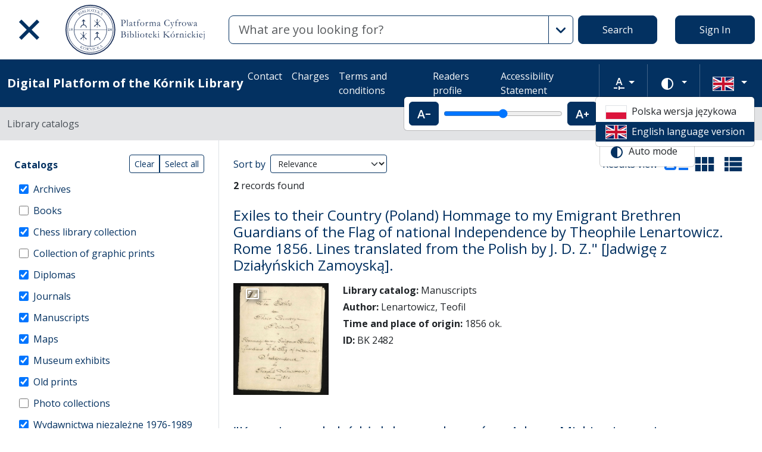

--- FILE ---
content_type: text/html; charset=utf-8
request_url: https://platforma.bk.pan.pl/en/search_results?q%5Bfilter_attributes%5D%5Bschema_id%5D%5B%5D=10&q%5Bfilter_attributes%5D%5Bschema_id%5D%5B%5D=28&q%5Bfilter_attributes%5D%5Bschema_id%5D%5B%5D=8&q%5Bfilter_attributes%5D%5Bschema_id%5D%5B%5D=16&q%5Bfilter_attributes%5D%5Bschema_id%5D%5B%5D=27&q%5Bfilter_attributes%5D%5Bschema_id%5D%5B%5D=25&q%5Bfilter_attributes%5D%5Bschema_id%5D%5B%5D=26&q%5Bfilter_attributes%5D%5Bschema_id%5D%5B%5D=2&q%5Bfilter_attributes%5D%5Bschema_id%5D%5B%5D=21&q%5Bfilter_attributes%5D%5Bschema_id%5D%5B%5D=4&q%5Bfilter_attributes%5D%5Bschema_id%5D%5B%5D=1&q%5Bfilter_attributes%5D%5Bschema_id%5D%5B%5D=22&q%5Bfilter_attributes%5D%5Bschema_id%5D%5B%5D=38&q%5Bfilter_attributes%5D%5Bschema_id%5D%5B%5D=11&q%5Bindexes_attributes%5D%5B%5D%5Bid%5D=4&q%5Bindexes_attributes%5D%5B%5D%5Bvalue%5D=1856+ok.&q%5Bindexes_attributes%5D%5B%5D%5Bquery_type%5D=term&view=list
body_size: 58304
content:
<!DOCTYPE html><html data-theme="auto" lang="en"><head><meta charset="utf-8" /><meta content="width=device-width, initial-scale=1, shrink-to-fit=no" name="viewport" /><meta content="#033161" name="theme-color" /><meta name="turbo-refresh-scroll" content="preserve"><title>Search result list - Digital Platform of the Kórnik Library</title><meta name="csrf-param" content="authenticity_token" />
<meta name="csrf-token" content="ydYV7hMCVhlJ7cDeb6lFZVDE6qbrp3oKBW7eX9mwvC8IO_UkZ2db83xNQmmXX_Pj2lFJnRYvviHBpv4yf8J_zA" /><link crossorigin="use-credentials" href="/manifest.json?202309071318" rel="manifest" /><script src="/assets/svg-7ce144edec0b38bed8e7025e2e8a7aef016ff1d0.js" data-turbo-track="reload" defer="defer"></script><script src="/assets/pagy-50e4526041651ba8b44837a23be70dc205369329.js"></script><link rel="stylesheet" href="/assets/styles-c2cd97f53ef97b0f24df5fd02d79a5f85a073a5e.css" data-turbo-track="reload" /><script src="/assets/application-385460f2725c406e5bf21a52ca70c1e5e99f7751.js" data-turbo-track="reload" defer="defer"></script><link rel="stylesheet" href="/assets/application-b29048cd32cc2b16d03670950ae1a2848ca9a7df.css" media="all" data-turbo-track="reload" /><link rel="icon" type="image/x-icon" href="/assets/favicon-c9f6fd17397587cc9199a186cff8b911f1af27cc.ico" /><!--Global site tag (gtag.js) - Google Analytics--><script async="" src="https://www.googletagmanager.com/gtag/js?id=UA-107091203-3"></script><script>window.dataLayer = window.dataLayer || [];
function gtag(){dataLayer.push(arguments);}
gtag('js', new Date());
gtag('config', 'UA-107091203-3');</script></head><body data-controller="wcag highlight auto-submit form-sync synchronize-search-conditions" data-wcag-i18n-value="{&quot;newTab&quot;:&quot;Opening in a new tab&quot;}"><div class="container bg-light" data-controller="notification" data-notification-local-storage-id-value="cookies_notification" hidden=""><div class="row align-items-center p-2 border border-primary"><div class="col-sm-12 col-lg-9"><p>The website uses cookies. These are text data saved by the browser on the user&#39;s device. They are used for the proper functioning of the website, collecting statistical information about visitors and operating facilities for logged in users. By using the website, you consent to the use of cookies. The cookie settings can be changed in your browser. If you do not change these settings, you accept the cookies used on the website.</p></div><div class="col-sm-12 col-lg-3"><button class="btn btn-primary btn-lg w-100" data-action="click-&gt;notification#accept">I accept</button></div></div></div><ul class="skip-links list-unstyled" data-controller="skip-links"><li><a data-action="skip-links#click" href="#menu">Go to the main menu</a></li><li><a data-action="skip-links#click" href="#search">Go to the search engine</a></li><li><a href="#sidebar_filters">Go to filters</a></li><li><a href="#content">Go to content</a></li><li><a href="#pagination">Go to paging</a></li></ul><nav aria-label="main-nav" class="navbar navbar-light navbar-expand-sm" id="main-nav"><div class="row"><div class="col-12 col-md-auto d-flex justify-content-center justify-content-lg-left" data-collapse-toggle-class="nav-hidden" data-controller="collapse"><button aria-label="Main menu" class="navbar-toggler d-inline-block" data-action="click-&gt;collapse#handleToggle" data-collapse-target="button" id="menu" type="button"><span class="navbar-toggler-icon"></span></button><div class="nav-aside nav-hidden d-flex flex-column" data-collapse-target="target" id="nav"><ul class="nav-aside__list mb-auto"><li><a href="/en/search_results"><svg role="img" aria-hidden="true" width="1rem" height="1rem" data-src="/assets/icons/menu_catalogs-b745d1629663f821ca4e8207ee09d898601822be.svg"></svg>Library catalogs</a></li><li><a href="/en/indexes"><svg role="img" aria-hidden="true" width="1rem" height="1rem" data-src="/assets/icons/search-table-2a13677628922d05cf3b172dc36c36c4edce6811.svg"></svg>Indexes</a></li><li><a href="/en/genealogy"><svg role="img" aria-hidden="true" width="1rem" height="1rem" data-src="/assets/icons/menu_genealogic-b1b36d7f3a78fe544879d6d55531db5a251e32c3.svg"></svg>Genealogical databases</a></li><li><a href="/en/timeline"><svg role="img" aria-hidden="true" width="1rem" height="1rem" data-src="/assets/icons/menu_timeline-a5878c66256cd614fc8148476946dcb4ca301a3d.svg"></svg>Time line</a></li><li><a href="https://blogi.platforma.bk.pan.pl"><svg role="img" aria-hidden="true" width="1rem" height="1rem" data-src="/assets/icons/menu_blog-c99860f17b019297b75975ae9ed1b268a46b23a3.svg"></svg>Blog</a></li><li><a href="/en/statistics"><svg role="img" aria-hidden="true" width="1rem" height="1rem" data-src="/assets/icons/gf-query_stats-rounded-2c5bc54d9b296a61223a0da23d4f0cdbeb9c1f38.svg"></svg>Statistics</a></li><li><a href="/en/sitemap"><svg role="img" aria-hidden="true" width="1rem" height="1rem" data-src="/assets/icons/fa-sitemap-34612729ede1323970b895bdebd45f9a9d01eb92.svg"></svg>Site map</a></li><li><a href="/en/users/sign_up"><svg role="img" aria-hidden="true" width="1rem" height="1rem" data-src="/assets/icons/menu_profile-9243a28411ad8ab6f96dd504970a53792940f4ab.svg"></svg>Registration</a></li><li class="d-lg-none"><a class="btn btn-primary btn-block" href="/en/users/sign_in">Sign In</a></li><li class="d-lg-none"><a target="_self" href="/en/pages/kontakt">Contact </a></li><li class="d-lg-none"><a target="_blank" href="https://www.bkpan.poznan.pl/wp-content/uploads/2020/06/Zarz%C4%85dzenie-nr-2-za%C5%82.-1-CENNIK-US%C5%81UG-%C5%9AWIADCZONYCH-PRZEZ-BIBLIOTEK%C4%98-K%C3%93RNICK%C4%84-2020-r..pdf">Charges</a></li><li class="d-lg-none"><a target="_blank" href="http://www.bkpan.poznan.pl/biblioteka/regulaminy/">Terms and conditions</a></li><li class="d-lg-none"><a target="_self" href="https://platforma.bk.pan.pl/pl/profile">Readers profile</a></li><li class="d-lg-none"><a target="_self" href="/en/pages/dostepnosc">Accessibility Statement</a></li></ul><ul class="nav-aside__list"></ul></div><a class="navbar-brand ms-2 ms-md-0 ms-xl-4" href="/en"><img alt="Library home page" src="/assets/logo_text_en-14b8c350108bf8975ecfc392629cd9b69710cb6b.svg" /></a></div><div class="col d-flex align-items-center my-3 my-lg-0"><form class="simple_form w-100" autocomplete="off" data-auto-submit-target="form" data-controller="advanced-search" data-advanced-search-i18n-value="{&quot;advancedSearch&quot;:&quot;Advanced search&quot;}" novalidate="novalidate" action="/en/search_results" accept-charset="UTF-8" method="get"><div class="search-form simple-search d-flex"><input disabled="disabled" data-form-sync-target="syncInput" autocomplete="off" type="hidden" name="q[sort_attributes][field_name]" /><input disabled="disabled" data-form-sync-target="syncInput" autocomplete="off" type="hidden" name="q[sort_attributes][order]" /><input disabled="disabled" data-form-sync-target="syncInput" autocomplete="off" type="hidden" name="q[sort_attributes][filter_field_name]" /><input disabled="disabled" data-form-sync-target="syncInput" autocomplete="off" type="hidden" name="q[sort_attributes][filter_value]" /><input type="hidden" name="q[filter_attributes][schema_id][]" value="22" data-form-sync-target="syncInput" autocomplete="off" /><input type="hidden" name="q[filter_attributes][schema_id][]" value="385067784" disabled="disabled" data-form-sync-target="syncInput" autocomplete="off" /><input type="hidden" name="q[filter_attributes][schema_id][]" value="21" data-form-sync-target="syncInput" autocomplete="off" /><input type="hidden" name="q[filter_attributes][schema_id][]" value="385067785" disabled="disabled" data-form-sync-target="syncInput" autocomplete="off" /><input type="hidden" name="q[filter_attributes][schema_id][]" value="2" data-form-sync-target="syncInput" autocomplete="off" /><input type="hidden" name="q[filter_attributes][schema_id][]" value="26" data-form-sync-target="syncInput" autocomplete="off" /><input type="hidden" name="q[filter_attributes][schema_id][]" value="8" data-form-sync-target="syncInput" autocomplete="off" /><input type="hidden" name="q[filter_attributes][schema_id][]" value="4" data-form-sync-target="syncInput" autocomplete="off" /><input type="hidden" name="q[filter_attributes][schema_id][]" value="16" data-form-sync-target="syncInput" autocomplete="off" /><input type="hidden" name="q[filter_attributes][schema_id][]" value="1" data-form-sync-target="syncInput" autocomplete="off" /><input type="hidden" name="q[filter_attributes][schema_id][]" value="44" disabled="disabled" data-form-sync-target="syncInput" autocomplete="off" /><input type="hidden" name="q[filter_attributes][schema_id][]" value="385067789" disabled="disabled" data-form-sync-target="syncInput" autocomplete="off" /><input type="hidden" name="q[filter_attributes][schema_id][]" value="11" data-form-sync-target="syncInput" autocomplete="off" /><input disabled="disabled" data-form-sync-target="syncInput" autocomplete="off" type="hidden" name="q[filter_attributes][year_from]" /><input disabled="disabled" data-form-sync-target="syncInput" autocomplete="off" type="hidden" name="q[filter_attributes][year_to]" /><input disabled="disabled" value="1" data-form-sync-target="syncInput" autocomplete="off" type="hidden" name="q[filter_attributes][private_collection]" /><input disabled="disabled" value="1" data-form-sync-target="syncInput" autocomplete="off" type="hidden" name="q[filter_attributes][not_digitized]" /><input disabled="disabled" value="1" data-form-sync-target="syncInput" autocomplete="off" type="hidden" name="q[filter_attributes][has_files_published_internally]" /><input disabled="disabled" value="1" data-form-sync-target="syncInput" autocomplete="off" type="hidden" name="q[filter_attributes][has_files_with_active_date_set]" /><input type="hidden" name="q[filter_attributes][file_types][]" value="audio" disabled="disabled" data-form-sync-target="syncInput" autocomplete="off" /><input type="hidden" name="q[filter_attributes][file_types][]" value="image" disabled="disabled" data-form-sync-target="syncInput" autocomplete="off" /><input type="hidden" name="q[filter_attributes][file_types][]" value="other" disabled="disabled" data-form-sync-target="syncInput" autocomplete="off" /><input type="hidden" name="q[filter_attributes][file_types][]" value="pdf" disabled="disabled" data-form-sync-target="syncInput" autocomplete="off" /><input type="hidden" name="q[filter_attributes][file_types][]" value="video" disabled="disabled" data-form-sync-target="syncInput" autocomplete="off" /><input type="hidden" name="q[filter_attributes][licence_type_ids][]" value="1" disabled="disabled" data-form-sync-target="syncInput" autocomplete="off" /><input type="hidden" name="q[filter_attributes][licence_type_ids][]" value="2" disabled="disabled" data-form-sync-target="syncInput" autocomplete="off" /><input type="hidden" name="q[filter_attributes][licence_type_ids][]" value="6" disabled="disabled" data-form-sync-target="syncInput" autocomplete="off" /><input type="hidden" name="q[filter_attributes][licence_type_ids][]" value="7" disabled="disabled" data-form-sync-target="syncInput" autocomplete="off" /><input type="hidden" name="q[filter_attributes][licence_type_ids][]" value="3" disabled="disabled" data-form-sync-target="syncInput" autocomplete="off" /><input type="hidden" name="q[filter_attributes][licence_type_ids][]" value="4" disabled="disabled" data-form-sync-target="syncInput" autocomplete="off" /><input type="hidden" name="q[filter_attributes][licence_type_ids][]" value="5" disabled="disabled" data-form-sync-target="syncInput" autocomplete="off" /><input type="hidden" name="q[filter_attributes][licence_type_ids][]" value="0" disabled="disabled" data-form-sync-target="syncInput" autocomplete="off" /><input type="hidden" name="q[filter_attributes][licence_type_ids][]" value="8" disabled="disabled" data-form-sync-target="syncInput" autocomplete="off" /><input type="hidden" name="view" id="view" value="list" autocomplete="off" /><div class="input-group flex-fill"><div class="form-control form-control-lg form-control-prepend"><div class="combobox__wrapper" data-autocomplete-url="/en/api/fulltext_search_results/autocomplete?q=" data-controller="autocomplete"><div class="combobox" data-autocomplete-target="combobox"><input aria-label="Search" class="combobox__input form-control form-control-lg" data-advanced-search-target="simpleSearchInput" data-autocomplete-target="input" id="search" name="q[q]" placeholder="What are you looking for?" type="text" value="" /></div><ul class="combobox__listbox" data-autocomplete-target="listbox"></ul></div></div><button class="advanced-search-btn btn btn-outline-primary" data-action="advanced-search#open" data-advanced-search-target="advancedSearchButton" title="Advanced search" type="button"><span class="visually-hidden">Advanced search</span><svg role="img" aria-hidden="true" width="1rem" height="1rem" data-src="/assets/icons/gf-mod-chevron_right-rounded-10a7b2a73b02c10ef3d74837a0f83c06a619cbb1.svg"></svg></button></div><button class="btn btn-primary btn-lg" type="submit">Search</button></div><div class="active" data-advanced-search-target="advancedSearchBox" id="advanced-search"><div class="visually-hidden">Advanced search</div><div class="advanced-search-form"><div class="indexes-search" data-controller="search-conditions"><template data-search-conditions-target="template"><div aria-live="polite" class="visually-hidden" role="status">A new search line has been added</div><div class="row w-100 nested-fields" data-synchronize-search-conditions-target="searchCondition"><div class="operator"><div class="mb-3 select optional q_indexes_operator"><label class="form-label select optional visually-hidden" for="q_indexes_attributes_0_operator">Operator</label><select class="form-select select optional custom-select" name="q[indexes_attributes][0][operator]" id="q_indexes_attributes_0_operator"><option value="and">And</option>
<option value="not">Not</option>
<option value="or">Or</option></select></div></div><div class="index_id"><div class="mb-3 select optional q_indexes_id"><label class="form-label select optional visually-hidden" for="q_indexes_attributes_0_id">ID</label><select class="form-select select optional custom-select" name="q[indexes_attributes][0][id]" id="q_indexes_attributes_0_id"><option value="">Any index</option>
<option value="3">ID</option>
<option value="2">Author</option>
<option value="1">Title/Name of object</option>
<option value="88">Sygnatura archiwalna </option>
<option value="5">Publisher</option>
<option value="20">Institution</option>
<option value="6">The location</option>
<option value="4">Year</option>
<option value="7">Language</option>
<option value="43">Material and production technique</option>
<option value="24">People</option>
<option value="12">Subject index</option>
<option value="25">Owner&#39;s seal</option>
<option value="10">Provenance</option>
<option value="17">Graphics</option>
<option value="39">Geographical index</option>
<option value="41">Issue&#39;s title</option>
<option value="58">Archival unit</option></select></div></div><div class="query_type"><div class="mb-3 select optional q_indexes_query_type"><label class="form-label select optional visually-hidden" for="q_indexes_attributes_0_query_type">Query type</label><select class="form-select select optional custom-select" name="q[indexes_attributes][0][query_type]" id="q_indexes_attributes_0_query_type"><option value="match_phrase">includes</option>
<option value="prefix">starts with</option>
<option value="term">is</option></select></div></div><div class="index_value"><div class="mb-3 string optional q_indexes_value"><label class="form-label string optional visually-hidden" for="q_indexes_attributes_0_value">Value</label><input class="form-control string optional" type="text" name="q[indexes_attributes][0][value]" id="q_indexes_attributes_0_value" /></div></div><div class="delete"><button name="button" type="button" class="btn btn-light" data-action="search-conditions#handleRemoveCondition">Delete</button></div></div></template><div class="row w-100 nested-fields" data-synchronize-search-conditions-target="searchCondition"><div class="operator"><div class="mb-3 select optional q_indexes_operator"><label class="form-label select optional visually-hidden" for="q_indexes_attributes_1_operator">Operator</label><select class="form-select select optional custom-select" name="q[indexes_attributes][1][operator]" id="q_indexes_attributes_1_operator"><option value="and">And</option>
<option value="not">Not</option>
<option value="or">Or</option></select></div></div><div class="index_id"><div class="mb-3 select optional q_indexes_id"><label class="form-label select optional visually-hidden" for="q_indexes_attributes_1_id">ID</label><select class="form-select is-valid select optional custom-select" name="q[indexes_attributes][1][id]" id="q_indexes_attributes_1_id"><option value="">Any index</option>
<option value="3">ID</option>
<option value="2">Author</option>
<option value="1">Title/Name of object</option>
<option value="88">Sygnatura archiwalna </option>
<option value="5">Publisher</option>
<option value="20">Institution</option>
<option value="6">The location</option>
<option selected="selected" value="4">Year</option>
<option value="7">Language</option>
<option value="43">Material and production technique</option>
<option value="24">People</option>
<option value="12">Subject index</option>
<option value="25">Owner&#39;s seal</option>
<option value="10">Provenance</option>
<option value="17">Graphics</option>
<option value="39">Geographical index</option>
<option value="41">Issue&#39;s title</option>
<option value="58">Archival unit</option></select></div></div><div class="query_type"><div class="mb-3 select optional q_indexes_query_type"><label class="form-label select optional visually-hidden" for="q_indexes_attributes_1_query_type">Query type</label><select class="form-select is-valid select optional custom-select" name="q[indexes_attributes][1][query_type]" id="q_indexes_attributes_1_query_type"><option value="match_phrase">includes</option>
<option value="prefix">starts with</option>
<option selected="selected" value="term">is</option></select></div></div><div class="index_value"><div class="mb-3 string optional q_indexes_value"><label class="form-label string optional visually-hidden" for="q_indexes_attributes_1_value">Value</label><input class="form-control is-valid string optional" type="text" value="1856 ok." name="q[indexes_attributes][1][value]" id="q_indexes_attributes_1_value" /></div></div><div class="delete"><button name="button" type="button" class="btn btn-light" data-action="search-conditions#handleRemoveCondition">Delete</button></div></div><div class="row mt-2" data-search-conditions-target="insertBefore"><div class="col"><button name="button" type="button" class="btn btn-light add" data-action="search-conditions#handleAddCondition">Add a new line</button></div></div></div><div class="row mt-2"><div class="col-auto"><button class="btn btn-primary" data-action="advanced-search#close" type="button">Simple search</button></div></div></div></div></form></div><div class="col-auto d-none d-lg-flex align-items-center"><ul class="navbar-nav"><li class="nav-item"><a class="btn btn-primary btn-lg" href="/en/users/sign_in">Sign In</a></li></ul></div></div></nav><nav aria-label="top-nav" class="navbar navbar-expand-lg navbar-dark bg-primary" id="top-nav"><div class="container-fluid"><a class="navbar-brand fw-bold me-auto" href="/en">Digital Platform of the Kórnik Library</a><ul class="navbar-nav ms-auto d-none d-lg-flex"><li class="nav-item"><a target="_self" class="nav-link text-light" href="/en/pages/kontakt">Contact </a></li><li class="nav-item"><a target="_blank" class="nav-link text-light" href="https://www.bkpan.poznan.pl/wp-content/uploads/2020/06/Zarz%C4%85dzenie-nr-2-za%C5%82.-1-CENNIK-US%C5%81UG-%C5%9AWIADCZONYCH-PRZEZ-BIBLIOTEK%C4%98-K%C3%93RNICK%C4%84-2020-r..pdf">Charges</a></li><li class="nav-item"><a target="_blank" class="nav-link text-light" href="http://www.bkpan.poznan.pl/biblioteka/regulaminy/">Terms and conditions</a></li><li class="nav-item"><a target="_self" class="nav-link text-light" href="https://platforma.bk.pan.pl/pl/profile">Readers profile</a></li><li class="nav-item"><a target="_self" class="nav-link text-light" href="/en/pages/dostepnosc">Accessibility Statement</a></li></ul><div class="vr mx-2"></div><div class="dropdown" data-controller="text-zoom collapse"><button class="btn btn-link dropdown-toggle" data-action="collapse#handleToggle" data-collapse-target="button" title="Text zoom" type="button"><svg role="img" aria-hidden="true" width="1rem" height="1rem" data-src="/assets/icons/gf-custom_typography-fd4f43b14c25f76a9aaca032e9e3bbb4e5e52133.svg"></svg><span class="visually-hidden">Text zoom</span></button><div class="d-flex align-items-center dropdown-menu dropdown-menu-end show p-2" data-bs-popper="" data-collapse-target="target"><button class="btn btn-primary" data-action="text-zoom#decrease" data-text-zoom-target="decreaseBtn" title="Decrease text zoom"><svg role="img" aria-hidden="true" width="1rem" height="1rem" data-src="/assets/icons/gf-text_decrease-2ea2e0ebb313dcf06f184374841bd67c9ac745f1.svg"></svg><span class="visually-hidden">Decrease text zoom</span></button><div class="mx-2 d-flex align-items-center"><label class="visually-hidden" for="textZoom" title="Text zoom"></label><input class="custom-range" data-action="text-zoom#onRangeChange" data-text-zoom-target="range" id="textZoom" style="width: 200px" title="Text zoom" type="range" /></div><button class="btn btn-primary" data-action="text-zoom#increase" data-text-zoom-target="increaseBtn" title="Increase text zoom"><svg role="img" aria-hidden="true" width="1rem" height="1rem" data-src="/assets/icons/gf-text_increase-5caae93c7a2fddd4f45e27ce43247d63d2506ac7.svg"></svg><span class="visually-hidden">Increase text zoom</span></button><div class="vr mx-2 bg-black"></div><button class="btn btn-primary" data-action="text-zoom#reset" data-text-zoom-target="resetBtn" title="Default text zoom"><svg role="img" aria-hidden="true" width="1rem" height="1rem" data-src="/assets/icons/gf-custom_typography-fd4f43b14c25f76a9aaca032e9e3bbb4e5e52133.svg"></svg><span class="visually-hidden">Default text zoom</span></button></div></div><div class="vr mx-2"></div><div class="dropdown" data-controller="collapse color-scheme"><svg role="img" aria-hidden="true" width="0" height="0" class="d-none" data-unique-ids="disabled" data-src="/assets/icons/color_modes-bc3cabb8cd0794ab30d6e053b87eb94c65985a77.svg"></svg><button class="btn btn-link dropdown-toggle" data-action="collapse#handleToggle" data-collapse-target="button" title="Change color scheme" type="button"><svg class="me-2" height="24" width="24"><use href="#color-mode-auto"></use></svg><span class="visually-hidden">Change color scheme</span></button><ul class="dropdown-menu dropdown-menu-end show" data-bs-popper="" data-collapse-target="target"><li><button class="dropdown-item" data-action="color-scheme#switchTheme collapse#handleToggle" data-color-scheme-target="themeBtn" data-color-scheme-theme-param="light" type="button"><svg class="me-2" height="24" width="24"><use href="#color-mode-light"></use></svg>Light mode</button></li><li><button class="dropdown-item" data-action="color-scheme#switchTheme collapse#handleToggle" data-color-scheme-target="themeBtn" data-color-scheme-theme-param="dark" type="button"><svg class="me-2" height="24" width="24"><use href="#color-mode-dark"></use></svg>Dark mode</button></li><li><button class="dropdown-item" data-action="color-scheme#switchTheme collapse#handleToggle" data-color-scheme-target="themeBtn" data-color-scheme-theme-param="auto" type="button"><svg class="me-2" height="24" width="24"><use href="#color-mode-auto"></use></svg>Auto mode</button></li></ul></div><div class="vr mx-2"></div><div class="languages"><div class="dropdown" data-controller="collapse"><button class="btn btn-link dropdown-toggle" data-action="collapse#handleToggle" data-collapse-target="button" title="Change language" type="button"><svg role="img" aria-hidden="true" width="2.25rem" height="1.5rem" data-src="/assets/flags/en-dc66df67f220755988bcc7150c51504bc224615f.svg" class="me-2 border"></svg></button><ul class="dropdown-menu dropdown-menu-end show" data-bs-popper="" data-collapse-target="target"><li><a data-turbo="false" class="dropdown-item" href="/pl/search_results?q%5Bfilter_attributes%5D%5Bschema_id%5D%5B%5D=10&amp;q%5Bfilter_attributes%5D%5Bschema_id%5D%5B%5D=28&amp;q%5Bfilter_attributes%5D%5Bschema_id%5D%5B%5D=8&amp;q%5Bfilter_attributes%5D%5Bschema_id%5D%5B%5D=16&amp;q%5Bfilter_attributes%5D%5Bschema_id%5D%5B%5D=27&amp;q%5Bfilter_attributes%5D%5Bschema_id%5D%5B%5D=25&amp;q%5Bfilter_attributes%5D%5Bschema_id%5D%5B%5D=26&amp;q%5Bfilter_attributes%5D%5Bschema_id%5D%5B%5D=2&amp;q%5Bfilter_attributes%5D%5Bschema_id%5D%5B%5D=21&amp;q%5Bfilter_attributes%5D%5Bschema_id%5D%5B%5D=4&amp;q%5Bfilter_attributes%5D%5Bschema_id%5D%5B%5D=1&amp;q%5Bfilter_attributes%5D%5Bschema_id%5D%5B%5D=22&amp;q%5Bfilter_attributes%5D%5Bschema_id%5D%5B%5D=38&amp;q%5Bfilter_attributes%5D%5Bschema_id%5D%5B%5D=11&amp;q%5Bindexes_attributes%5D%5B%5D%5Bid%5D=4&amp;q%5Bindexes_attributes%5D%5B%5D%5Bvalue%5D=1856+ok.&amp;q%5Bindexes_attributes%5D%5B%5D%5Bquery_type%5D=term&amp;view=list"><svg role="img" aria-hidden="true" width="2.25rem" height="1.5rem" data-src="/assets/flags/pl-1e7ef4c46faa0a7371f51324b55c2dca77fcd539.svg" class="me-2 border"></svg>Polska wersja językowa</a></li><li><div class="dropdown-item active"><svg role="img" aria-hidden="true" width="2.25rem" height="1.5rem" data-src="/assets/flags/en-dc66df67f220755988bcc7150c51504bc224615f.svg" class="me-2 border"></svg>English language version</div></li></ul></div></div></div></nav><nav aria-label="breadcrumb" class="bg-secondary-subtle"><div class="container-fluid"><ol class="breadcrumb py-3 m-0"><li class="breadcrumb-item active">Library catalogs</li></ol></div></nav><div class="page"><div class="container-fluid"><div class="row"><h1 class="visually-hidden">Search result list</h1><aside class="sidebar search-results__sidebar col-12 col-md-auto"><a id="sidebar_filters"></a><h2 class="visually-hidden">Search filters (automatic content reloading)</h2><form class="simple_form position-relative" id="new_q" novalidate="novalidate" action="/en/search_results" accept-charset="UTF-8" method="get"><div class="search-form search-form--filter"><div class="row"><div class="col schemas" data-controller="checkbox-toggle"><div class="visually-hidden">Actions on catalogs</div><div class="btn-group btn-group-sm checkbox-toggler align-top" role="group"><button class="btn btn-outline-primary" data-action="checkbox-toggle#off" id="clear" type="button">Clear</button><button class="btn btn-outline-primary" data-action="checkbox-toggle#on auto-submit#submit" id="select_all" type="button">Select all</button></div><fieldset class="check_boxes optional q_filter_schema_id"><legend class="col-form-label pt-0">Catalogs <span class="visually-hidden">(automatic content reloading)</span></legend><ol class="tree list-unstyled" data-action="keydown@document-&gt;tree--with-checkboxes#keyPress" data-controller="tree--with-checkboxes"><li aria-expanded="false" class="tree__item tree__item-depth-0 tree__item--leaf" data-action="click-&gt;tree--with-checkboxes#onToggleVisibility" data-tree--with-checkboxes-target="treeItem"><div class="tree__item-row"><div class="tree__item-label"><div class="tree__checkbox"><input id="q_filter_attributes_schema_id_22_schema_dir_id_22" class="form-check-input" data-action="change-&gt;tree--with-checkboxes#onToggleCheckbox change-&gt;form-sync#onChange change-&gt;auto-submit#safeSubmit auto-submit:focus-&gt;tree--with-checkboxes#show" data-tree--with-checkboxes-target="checkbox" data-checkbox-toggle-target="checkbox" type="checkbox" value="22" checked="checked" name="q[filter_attributes][schema_id][]" /> <label class="form-check-label" for="q_filter_attributes_schema_id_22_schema_dir_id_22">Archives</label></div></div></div></li><li aria-expanded="false" class="tree__item tree__item-depth-0 tree__item--leaf" data-action="click-&gt;tree--with-checkboxes#onToggleVisibility" data-tree--with-checkboxes-target="treeItem"><div class="tree__item-row"><div class="tree__item-label"><div class="tree__checkbox"><input id="q_filter_attributes_schema_id_385067784_schema_dir_id_385067784" class="form-check-input" data-action="change-&gt;tree--with-checkboxes#onToggleCheckbox change-&gt;form-sync#onChange change-&gt;auto-submit#safeSubmit auto-submit:focus-&gt;tree--with-checkboxes#show" data-tree--with-checkboxes-target="checkbox" data-checkbox-toggle-target="checkbox" type="checkbox" value="385067784" name="q[filter_attributes][schema_id][]" /> <label class="form-check-label" for="q_filter_attributes_schema_id_385067784_schema_dir_id_385067784">Books</label></div></div></div></li><li aria-expanded="false" class="tree__item tree__item-depth-0 tree__item--leaf" data-action="click-&gt;tree--with-checkboxes#onToggleVisibility" data-tree--with-checkboxes-target="treeItem"><div class="tree__item-row"><div class="tree__item-label"><div class="tree__checkbox"><input id="q_filter_attributes_schema_id_21_schema_dir_id_21" class="form-check-input" data-action="change-&gt;tree--with-checkboxes#onToggleCheckbox change-&gt;form-sync#onChange change-&gt;auto-submit#safeSubmit auto-submit:focus-&gt;tree--with-checkboxes#show" data-tree--with-checkboxes-target="checkbox" data-checkbox-toggle-target="checkbox" type="checkbox" value="21" checked="checked" name="q[filter_attributes][schema_id][]" /> <label class="form-check-label" for="q_filter_attributes_schema_id_21_schema_dir_id_21">Chess library collection</label></div></div></div></li><li aria-expanded="false" class="tree__item tree__item-depth-0 tree__item--leaf" data-action="click-&gt;tree--with-checkboxes#onToggleVisibility" data-tree--with-checkboxes-target="treeItem"><div class="tree__item-row"><div class="tree__item-label"><div class="tree__checkbox"><input id="q_filter_attributes_schema_id_385067785_schema_dir_id_385067785" class="form-check-input" data-action="change-&gt;tree--with-checkboxes#onToggleCheckbox change-&gt;form-sync#onChange change-&gt;auto-submit#safeSubmit auto-submit:focus-&gt;tree--with-checkboxes#show" data-tree--with-checkboxes-target="checkbox" data-checkbox-toggle-target="checkbox" type="checkbox" value="385067785" name="q[filter_attributes][schema_id][]" /> <label class="form-check-label" for="q_filter_attributes_schema_id_385067785_schema_dir_id_385067785">Collection of graphic prints</label></div></div></div></li><li aria-expanded="false" class="tree__item tree__item-depth-0 tree__item--leaf" data-action="click-&gt;tree--with-checkboxes#onToggleVisibility" data-tree--with-checkboxes-target="treeItem"><div class="tree__item-row"><div class="tree__item-label"><div class="tree__checkbox"><input id="q_filter_attributes_schema_id_2_schema_dir_id_2" class="form-check-input" data-action="change-&gt;tree--with-checkboxes#onToggleCheckbox change-&gt;form-sync#onChange change-&gt;auto-submit#safeSubmit auto-submit:focus-&gt;tree--with-checkboxes#show" data-tree--with-checkboxes-target="checkbox" data-checkbox-toggle-target="checkbox" type="checkbox" value="2" checked="checked" name="q[filter_attributes][schema_id][]" /> <label class="form-check-label" for="q_filter_attributes_schema_id_2_schema_dir_id_2">Diplomas</label></div></div></div></li><li aria-expanded="false" class="tree__item tree__item-depth-0 tree__item--leaf" data-action="click-&gt;tree--with-checkboxes#onToggleVisibility" data-tree--with-checkboxes-target="treeItem"><div class="tree__item-row"><div class="tree__item-label"><div class="tree__checkbox"><input id="q_filter_attributes_schema_id_26_schema_dir_id_26" class="form-check-input" data-action="change-&gt;tree--with-checkboxes#onToggleCheckbox change-&gt;form-sync#onChange change-&gt;auto-submit#safeSubmit auto-submit:focus-&gt;tree--with-checkboxes#show" data-tree--with-checkboxes-target="checkbox" data-checkbox-toggle-target="checkbox" type="checkbox" value="26" checked="checked" name="q[filter_attributes][schema_id][]" /> <label class="form-check-label" for="q_filter_attributes_schema_id_26_schema_dir_id_26">Journals</label></div></div></div></li><li aria-expanded="false" class="tree__item tree__item-depth-0 tree__item--leaf" data-action="click-&gt;tree--with-checkboxes#onToggleVisibility" data-tree--with-checkboxes-target="treeItem"><div class="tree__item-row"><div class="tree__item-label"><div class="tree__checkbox"><input id="q_filter_attributes_schema_id_8_schema_dir_id_8" class="form-check-input" data-action="change-&gt;tree--with-checkboxes#onToggleCheckbox change-&gt;form-sync#onChange change-&gt;auto-submit#safeSubmit auto-submit:focus-&gt;tree--with-checkboxes#show" data-tree--with-checkboxes-target="checkbox" data-checkbox-toggle-target="checkbox" type="checkbox" value="8" checked="checked" name="q[filter_attributes][schema_id][]" /> <label class="form-check-label" for="q_filter_attributes_schema_id_8_schema_dir_id_8">Manuscripts</label></div></div></div></li><li aria-expanded="false" class="tree__item tree__item-depth-0 tree__item--leaf" data-action="click-&gt;tree--with-checkboxes#onToggleVisibility" data-tree--with-checkboxes-target="treeItem"><div class="tree__item-row"><div class="tree__item-label"><div class="tree__checkbox"><input id="q_filter_attributes_schema_id_4_schema_dir_id_4" class="form-check-input" data-action="change-&gt;tree--with-checkboxes#onToggleCheckbox change-&gt;form-sync#onChange change-&gt;auto-submit#safeSubmit auto-submit:focus-&gt;tree--with-checkboxes#show" data-tree--with-checkboxes-target="checkbox" data-checkbox-toggle-target="checkbox" type="checkbox" value="4" checked="checked" name="q[filter_attributes][schema_id][]" /> <label class="form-check-label" for="q_filter_attributes_schema_id_4_schema_dir_id_4">Maps</label></div></div></div></li><li aria-expanded="false" class="tree__item tree__item-depth-0 tree__item--leaf" data-action="click-&gt;tree--with-checkboxes#onToggleVisibility" data-tree--with-checkboxes-target="treeItem"><div class="tree__item-row"><div class="tree__item-label"><div class="tree__checkbox"><input id="q_filter_attributes_schema_id_16_schema_dir_id_16" class="form-check-input" data-action="change-&gt;tree--with-checkboxes#onToggleCheckbox change-&gt;form-sync#onChange change-&gt;auto-submit#safeSubmit auto-submit:focus-&gt;tree--with-checkboxes#show" data-tree--with-checkboxes-target="checkbox" data-checkbox-toggle-target="checkbox" type="checkbox" value="16" checked="checked" name="q[filter_attributes][schema_id][]" /> <label class="form-check-label" for="q_filter_attributes_schema_id_16_schema_dir_id_16">Museum exhibits</label></div></div></div></li><li aria-expanded="false" class="tree__item tree__item-depth-0 tree__item--leaf" data-action="click-&gt;tree--with-checkboxes#onToggleVisibility" data-tree--with-checkboxes-target="treeItem"><div class="tree__item-row"><div class="tree__item-label"><div class="tree__checkbox"><input id="q_filter_attributes_schema_id_1_schema_dir_id_1" class="form-check-input" data-action="change-&gt;tree--with-checkboxes#onToggleCheckbox change-&gt;form-sync#onChange change-&gt;auto-submit#safeSubmit auto-submit:focus-&gt;tree--with-checkboxes#show" data-tree--with-checkboxes-target="checkbox" data-checkbox-toggle-target="checkbox" type="checkbox" value="1" checked="checked" name="q[filter_attributes][schema_id][]" /> <label class="form-check-label" for="q_filter_attributes_schema_id_1_schema_dir_id_1">Old prints</label></div></div></div></li><li aria-expanded="false" class="tree__item tree__item-depth-0 tree__item--leaf" data-action="click-&gt;tree--with-checkboxes#onToggleVisibility" data-tree--with-checkboxes-target="treeItem"><div class="tree__item-row"><div class="tree__item-label"><div class="tree__checkbox"><input id="q_filter_attributes_schema_id_44_schema_dir_id_44" class="form-check-input" data-action="change-&gt;tree--with-checkboxes#onToggleCheckbox change-&gt;form-sync#onChange change-&gt;auto-submit#safeSubmit auto-submit:focus-&gt;tree--with-checkboxes#show" data-tree--with-checkboxes-target="checkbox" data-checkbox-toggle-target="checkbox" type="checkbox" value="44" name="q[filter_attributes][schema_id][]" /> <label class="form-check-label" for="q_filter_attributes_schema_id_44_schema_dir_id_44">Photo collections</label></div></div></div></li><li aria-expanded="false" class="tree__item tree__item-depth-0 tree__item--leaf" data-action="click-&gt;tree--with-checkboxes#onToggleVisibility" data-tree--with-checkboxes-target="treeItem"><div class="tree__item-row"><div class="tree__item-label"><div class="tree__checkbox"><input id="q_filter_attributes_schema_id_11_schema_dir_id_11" class="form-check-input" data-action="change-&gt;tree--with-checkboxes#onToggleCheckbox change-&gt;form-sync#onChange change-&gt;auto-submit#safeSubmit auto-submit:focus-&gt;tree--with-checkboxes#show" data-tree--with-checkboxes-target="checkbox" data-checkbox-toggle-target="checkbox" type="checkbox" value="11" checked="checked" name="q[filter_attributes][schema_id][]" /> <label class="form-check-label" for="q_filter_attributes_schema_id_11_schema_dir_id_11">Wydawnictwa niezależne 1976-1989</label></div></div></div></li><li aria-expanded="false" class="tree__item tree__item-depth-0 tree__item--leaf" data-action="click-&gt;tree--with-checkboxes#onToggleVisibility" data-tree--with-checkboxes-target="treeItem"><div class="tree__item-row"><div class="tree__item-label"><div class="tree__checkbox"><input id="q_filter_attributes_schema_id_385067789_schema_dir_id_385067789" class="form-check-input" data-action="change-&gt;tree--with-checkboxes#onToggleCheckbox change-&gt;form-sync#onChange change-&gt;auto-submit#safeSubmit auto-submit:focus-&gt;tree--with-checkboxes#show" data-tree--with-checkboxes-target="checkbox" data-checkbox-toggle-target="checkbox" type="checkbox" value="385067789" name="q[filter_attributes][schema_id][]" /> <label class="form-check-label" for="q_filter_attributes_schema_id_385067789_schema_dir_id_385067789">Wystawy online</label></div></div></div></li></ol></fieldset></div></div><hr class="mt-0" /><div class="row mb-3 string optional q_filter_year_from"><label class="col-sm-3 col-form-label string optional" for="q_filter_attributes_year_from">Year from</label><div class="col-sm-9"><input class="form-control string optional" data-action="change-&gt;form-sync#onChange change-&gt;auto-submit#submit" type="text" name="q[filter_attributes][year_from]" id="q_filter_attributes_year_from" /></div></div><div class="row mb-3 string optional q_filter_year_to"><label class="col-sm-3 col-form-label string optional" for="q_filter_attributes_year_to">Year to</label><div class="col-sm-9"><input class="form-control string optional" data-action="change-&gt;form-sync#onChange change-&gt;auto-submit#submit" type="text" name="q[filter_attributes][year_to]" id="q_filter_attributes_year_to" /></div></div><hr class="mt-0" /><div class="mb-3">Files <span class="visually-hidden">(automatic content reloading)</span></div><fieldset class="mb-3 boolean optional q_filter_not_digitized"><div class="form-check"><input name="q[filter_attributes][not_digitized]" type="hidden" value="0" autocomplete="off" /><input class="form-check-input boolean optional" data-action="change-&gt;form-sync#onChange change-&gt;auto-submit#submit" type="checkbox" value="1" name="q[filter_attributes][not_digitized]" id="q_filter_attributes_not_digitized" /><label class="form-check-label boolean optional" for="q_filter_attributes_not_digitized">No files</label></div></fieldset><fieldset class="mb-3 boolean optional q_filter_has_files_published_internally"><div class="form-check"><input name="q[filter_attributes][has_files_published_internally]" type="hidden" value="0" autocomplete="off" /><input class="form-check-input boolean optional" data-action="change-&gt;form-sync#onChange change-&gt;auto-submit#submit" type="checkbox" value="1" name="q[filter_attributes][has_files_published_internally]" id="q_filter_attributes_has_files_published_internally" /><label class="form-check-label boolean optional" for="q_filter_attributes_has_files_published_internally">Having files available only on the internal network</label></div></fieldset><fieldset class="mb-3 boolean optional q_filter_has_files_with_active_date_set"><div class="form-check"><input name="q[filter_attributes][has_files_with_active_date_set]" type="hidden" value="0" autocomplete="off" /><input class="form-check-input boolean optional" data-action="change-&gt;form-sync#onChange change-&gt;auto-submit#submit" type="checkbox" value="1" name="q[filter_attributes][has_files_with_active_date_set]" id="q_filter_attributes_has_files_with_active_date_set" /><label class="form-check-label boolean optional" for="q_filter_attributes_has_files_with_active_date_set">Having files available temporarily</label></div></fieldset><hr class="mt-0" /><fieldset class="mb-3 check_boxes optional q_filter_file_types"><legend class="col-form-label pt-0">File types <span class="visually-hidden">(automatic content reloading)</span></legend><div></div><input type="hidden" name="q[filter_attributes][file_types][]" value="" autocomplete="off" /><div class="form-check"><input class="form-check-input check_boxes optional" data-action="change-&gt;form-sync#onChange change-&gt;auto-submit#submit" type="checkbox" value="audio" name="q[filter_attributes][file_types][]" id="q_filter_attributes_file_types_audio" /><label class="form-check-label collection_check_boxes" for="q_filter_attributes_file_types_audio">Audio</label></div><div class="form-check"><input class="form-check-input check_boxes optional" data-action="change-&gt;form-sync#onChange change-&gt;auto-submit#submit" type="checkbox" value="image" name="q[filter_attributes][file_types][]" id="q_filter_attributes_file_types_image" /><label class="form-check-label collection_check_boxes" for="q_filter_attributes_file_types_image">Image</label></div><div class="form-check"><input class="form-check-input check_boxes optional" data-action="change-&gt;form-sync#onChange change-&gt;auto-submit#submit" type="checkbox" value="other" name="q[filter_attributes][file_types][]" id="q_filter_attributes_file_types_other" /><label class="form-check-label collection_check_boxes" for="q_filter_attributes_file_types_other">Digital Libraries Federation</label></div><div class="form-check"><input class="form-check-input check_boxes optional" data-action="change-&gt;form-sync#onChange change-&gt;auto-submit#submit" type="checkbox" value="pdf" name="q[filter_attributes][file_types][]" id="q_filter_attributes_file_types_pdf" /><label class="form-check-label collection_check_boxes" for="q_filter_attributes_file_types_pdf">PDF</label></div><div class="form-check"><input class="form-check-input check_boxes optional" data-action="change-&gt;form-sync#onChange change-&gt;auto-submit#submit" type="checkbox" value="video" name="q[filter_attributes][file_types][]" id="q_filter_attributes_file_types_video" /><label class="form-check-label collection_check_boxes" for="q_filter_attributes_file_types_video">Video</label></div></fieldset><hr /><fieldset class="mb-3 check_boxes optional q_filter_licence_type_ids"><legend class="col-form-label pt-0">Licence <span class="visually-hidden">(automatic content reloading)</span></legend><div></div><input type="hidden" name="q[filter_attributes][licence_type_ids][]" value="" autocomplete="off" /><div class="form-check"><input class="form-check-input check_boxes optional" data-action="change-&gt;form-sync#onChange change-&gt;auto-submit#submit" type="checkbox" value="1" name="q[filter_attributes][licence_type_ids][]" id="q_filter_attributes_licence_type_ids_1" /><label class="form-check-label collection_check_boxes" for="q_filter_attributes_licence_type_ids_1">CC BY 4.0</label></div><div class="form-check"><input class="form-check-input check_boxes optional" data-action="change-&gt;form-sync#onChange change-&gt;auto-submit#submit" type="checkbox" value="2" name="q[filter_attributes][licence_type_ids][]" id="q_filter_attributes_licence_type_ids_2" /><label class="form-check-label collection_check_boxes" for="q_filter_attributes_licence_type_ids_2">CC BY-NC 4.0</label></div><div class="form-check"><input class="form-check-input check_boxes optional" data-action="change-&gt;form-sync#onChange change-&gt;auto-submit#submit" type="checkbox" value="6" name="q[filter_attributes][licence_type_ids][]" id="q_filter_attributes_licence_type_ids_6" /><label class="form-check-label collection_check_boxes" for="q_filter_attributes_licence_type_ids_6">CC BY-NC-ND 4.0</label></div><div class="form-check"><input class="form-check-input check_boxes optional" data-action="change-&gt;form-sync#onChange change-&gt;auto-submit#submit" type="checkbox" value="7" name="q[filter_attributes][licence_type_ids][]" id="q_filter_attributes_licence_type_ids_7" /><label class="form-check-label collection_check_boxes" for="q_filter_attributes_licence_type_ids_7">CC BY-NC-SA 4.0</label></div><div class="form-check"><input class="form-check-input check_boxes optional" data-action="change-&gt;form-sync#onChange change-&gt;auto-submit#submit" type="checkbox" value="3" name="q[filter_attributes][licence_type_ids][]" id="q_filter_attributes_licence_type_ids_3" /><label class="form-check-label collection_check_boxes" for="q_filter_attributes_licence_type_ids_3">CC BY-ND 4.0</label></div><div class="form-check"><input class="form-check-input check_boxes optional" data-action="change-&gt;form-sync#onChange change-&gt;auto-submit#submit" type="checkbox" value="4" name="q[filter_attributes][licence_type_ids][]" id="q_filter_attributes_licence_type_ids_4" /><label class="form-check-label collection_check_boxes" for="q_filter_attributes_licence_type_ids_4">CC BY-SA 4.0</label></div><div class="form-check"><input class="form-check-input check_boxes optional" data-action="change-&gt;form-sync#onChange change-&gt;auto-submit#submit" type="checkbox" value="5" name="q[filter_attributes][licence_type_ids][]" id="q_filter_attributes_licence_type_ids_5" /><label class="form-check-label collection_check_boxes" for="q_filter_attributes_licence_type_ids_5">Public Domain CC0 1.0</label></div><div class="form-check"><input class="form-check-input check_boxes optional" data-action="change-&gt;form-sync#onChange change-&gt;auto-submit#submit" type="checkbox" value="0" name="q[filter_attributes][licence_type_ids][]" id="q_filter_attributes_licence_type_ids_0" /><label class="form-check-label collection_check_boxes" for="q_filter_attributes_licence_type_ids_0">Repository License</label></div><div class="form-check"><input class="form-check-input check_boxes optional" data-action="change-&gt;form-sync#onChange change-&gt;auto-submit#submit" type="checkbox" value="8" name="q[filter_attributes][licence_type_ids][]" id="q_filter_attributes_licence_type_ids_8" /><label class="form-check-label collection_check_boxes" for="q_filter_attributes_licence_type_ids_8">© All rights reserved</label></div></fieldset><hr class="mb-4 d-md-none" /></div></form></aside><main class="page__content col" id="content"><h2 class="visually-hidden">Search Results</h2><div class="search-results__header"><div class="row gy-2"><div class="col-auto me-auto"><label class="d-flex align-items-center" data-controller="select-option-to-inputs"> <span>Sort by</span>  <span class="visually-hidden">(automatic content reloading)</span> <select class="custom-select w-auto ms-2 form-select form-select-sm" data-action="select-option-to-inputs#convert auto-submit#submit" data-select-option-to-inputs-target="select" id="sort"><option data-names="" data-values="" selected="">Relevance</option><option data-names="q[sort_attributes][field_name] q[sort_attributes][order]" data-values="created_at desc">Latest</option><option data-names="q[sort_attributes][field_name] q[sort_attributes][order]" data-values="created_at asc">Oldest</option><option data-names="q[sort_attributes][field_name] q[sort_attributes][order]" data-values="title.sort asc">Title (ascending)</option><option data-names="q[sort_attributes][field_name] q[sort_attributes][order]" data-values="title.sort desc">Title (descending)</option><option data-names="q[sort_attributes][field_name] q[sort_attributes][filter_field_name] q[sort_attributes][filter_value] q[sort_attributes][order]" data-values="indexes.value.sort indexes.id 2 asc">Author (ascending)</option><option data-names="q[sort_attributes][field_name] q[sort_attributes][filter_field_name] q[sort_attributes][filter_value] q[sort_attributes][order]" data-values="indexes.value.sort indexes.id 2 desc">Author (descending)</option><option data-names="q[sort_attributes][field_name] q[sort_attributes][filter_field_name] q[sort_attributes][filter_value] q[sort_attributes][order]" data-values="indexes.value.sort indexes.id 4 asc">Date (ascending)</option><option data-names="q[sort_attributes][field_name] q[sort_attributes][filter_field_name] q[sort_attributes][filter_value] q[sort_attributes][order]" data-values="indexes.value.sort indexes.id 4 desc">Date (descending)</option></select><input data-action="change-&gt;form-sync#onChange" data-select-option-to-inputs-target="hiddenInput" name="q[sort_attributes][field_name]" type="hidden" /><input data-action="change-&gt;form-sync#onChange" data-select-option-to-inputs-target="hiddenInput" name="q[sort_attributes][order]" type="hidden" /><input data-action="change-&gt;form-sync#onChange" data-select-option-to-inputs-target="hiddenInput" name="q[sort_attributes][filter_field_name]" type="hidden" /><input data-action="change-&gt;form-sync#onChange" data-select-option-to-inputs-target="hiddenInput" name="q[sort_attributes][filter_value]" type="hidden" /></label></div><div class="col-auto ms-lg-auto d-flex align-items-center gap-2"><div class="me-2">Results view</div><span title="List"><svg role="img" aria-hidden="true" width="3rem" height="2rem" data-src="/assets/icons/search-0b6a3b7430ba637c4f1b4fd46492198661012390.svg" class="p-1 active"></svg></span><a title="Compact view" href="/en/search_results?q%5Bfilter_attributes%5D%5Bnot_published%5D=false&amp;q%5Bfilter_attributes%5D%5Bschema_id%5D%5B%5D=8&amp;q%5Bfilter_attributes%5D%5Bschema_id%5D%5B%5D=16&amp;q%5Bfilter_attributes%5D%5Bschema_id%5D%5B%5D=26&amp;q%5Bfilter_attributes%5D%5Bschema_id%5D%5B%5D=2&amp;q%5Bfilter_attributes%5D%5Bschema_id%5D%5B%5D=21&amp;q%5Bfilter_attributes%5D%5Bschema_id%5D%5B%5D=4&amp;q%5Bfilter_attributes%5D%5Bschema_id%5D%5B%5D=1&amp;q%5Bfilter_attributes%5D%5Bschema_id%5D%5B%5D=22&amp;q%5Bfilter_attributes%5D%5Bschema_id%5D%5B%5D=11&amp;q%5Bindexes_attributes%5D%5B%5D%5Bid%5D=4&amp;q%5Bindexes_attributes%5D%5B%5D%5Bvalue%5D=1856+ok.&amp;q%5Bindexes_attributes%5D%5B%5D%5Bquery_type%5D=term&amp;view=grid"><svg role="img" aria-hidden="true" width="3rem" height="2rem" data-src="/assets/icons/search-grid-b05c09d866507cee04ae4efd0a46d39b3860de69.svg" class="p-1"></svg></a><a title="Table" href="/en/search_results?q%5Bfilter_attributes%5D%5Bnot_published%5D=false&amp;q%5Bfilter_attributes%5D%5Bschema_id%5D%5B%5D=8&amp;q%5Bfilter_attributes%5D%5Bschema_id%5D%5B%5D=16&amp;q%5Bfilter_attributes%5D%5Bschema_id%5D%5B%5D=26&amp;q%5Bfilter_attributes%5D%5Bschema_id%5D%5B%5D=2&amp;q%5Bfilter_attributes%5D%5Bschema_id%5D%5B%5D=21&amp;q%5Bfilter_attributes%5D%5Bschema_id%5D%5B%5D=4&amp;q%5Bfilter_attributes%5D%5Bschema_id%5D%5B%5D=1&amp;q%5Bfilter_attributes%5D%5Bschema_id%5D%5B%5D=22&amp;q%5Bfilter_attributes%5D%5Bschema_id%5D%5B%5D=11&amp;q%5Bindexes_attributes%5D%5B%5D%5Bid%5D=4&amp;q%5Bindexes_attributes%5D%5B%5D%5Bvalue%5D=1856+ok.&amp;q%5Bindexes_attributes%5D%5B%5D%5Bquery_type%5D=term&amp;view=table"><svg role="img" aria-hidden="true" width="3rem" height="2rem" data-src="/assets/icons/search-table-2a13677628922d05cf3b172dc36c36c4edce6811.svg" class="p-1"></svg></a></div></div><div class="row pt-2 pb-4"><div class="col text-body"><b>2</b> records found</div></div></div><ul class="list-unstyled"><li class="mb-5" id="record-198404"><h3 class="mb-3"><a href="/en/search_results/198404?q%5Bindexes_attributes%5D%5B%5D%5Bid%5D=4&amp;q%5Bindexes_attributes%5D%5B%5D%5Bvalue%5D=1856+ok.&amp;q%5Bindexes_attributes%5D%5B%5D%5Bquery_type%5D=term">Exiles to their Country (Poland) Hommage to my Emigrant Brethren Guardians of the Flag of national Independence by Theophile Lenartowicz. Rome 1856. Lines translated from the Polish by J. D. Z.&quot; [Jadwigę z Działyńskich Zamoyską].</a></h3><div class="row g-0"><div class="col-auto position-relative"><img class="search-results__content_image" alt="Book cover" src="https://www.wbc.poznan.pl/image/edition/thumbnail:docmetadata/500903" /><a class="search-results__content_resize" href="/en/bib_records/198404?redirect_to=%2Fen%2Fsearch_results%3Fq%255Bfilter_attributes%255D%255Bnot_published%255D%3Dfalse%26q%255Bfilter_attributes%255D%255Bschema_id%255D%255B%255D%3D8%26q%255Bfilter_attributes%255D%255Bschema_id%255D%255B%255D%3D16%26q%255Bfilter_attributes%255D%255Bschema_id%255D%255B%255D%3D26%26q%255Bfilter_attributes%255D%255Bschema_id%255D%255B%255D%3D2%26q%255Bfilter_attributes%255D%255Bschema_id%255D%255B%255D%3D21%26q%255Bfilter_attributes%255D%255Bschema_id%255D%255B%255D%3D4%26q%255Bfilter_attributes%255D%255Bschema_id%255D%255B%255D%3D1%26q%255Bfilter_attributes%255D%255Bschema_id%255D%255B%255D%3D22%26q%255Bfilter_attributes%255D%255Bschema_id%255D%255B%255D%3D11%26q%255Bindexes_attributes%255D%255B%255D%255Bid%255D%3D4%26q%255Bindexes_attributes%255D%255B%255D%255Bvalue%255D%3D1856%2Bok.%26q%255Bindexes_attributes%255D%255B%255D%255Bquery_type%255D%3Dterm%26view%3Dlist%23record-198404"><svg role="img" aria-hidden="true" width="2rem" height="1rem" data-src="/assets/icons/resize_icon-69be2b9b56a93fba85348197a10b1cc892476d41.svg"></svg><div class="visually-hidden">Go to the collection</div></a></div><div class="page__content_text col ms-4"><ul class="list-unstyled description-list text-justify m-0"><li> <b>Library catalog:</b>  <span>Manuscripts</span> </li><li> <b>Author: </b>  <span>Lenartowicz, Teofil</span> </li><li> <b>Time and place of origin: </b>  <span>1856 ok.</span> </li><li> <b>ID: </b>  <span>BK 2482</span> </li></ul></div></div></li><li class="mb-5" id="record-196457"><h3 class="mb-3"><a href="/en/search_results/196457?q%5Bindexes_attributes%5D%5B%5D%5Bid%5D=4&amp;q%5Bindexes_attributes%5D%5B%5D%5Bvalue%5D=1856+ok.&amp;q%5Bindexes_attributes%5D%5B%5D%5Bquery_type%5D=term">&quot;Kazanie na obchód żałobny za duszę ś. p. Adama Mickiewicza miane w Pleszewie 14 stycznia 1856.&quot;</a></h3><div class="row g-0"><div class="col-auto position-relative"><img class="search-results__content_image" alt="Book cover" src="https://www.wbc.poznan.pl/image/edition/thumbnail:docmetadata/22506" /><a class="search-results__content_resize" href="/en/bib_records/196457?redirect_to=%2Fen%2Fsearch_results%3Fq%255Bfilter_attributes%255D%255Bnot_published%255D%3Dfalse%26q%255Bfilter_attributes%255D%255Bschema_id%255D%255B%255D%3D8%26q%255Bfilter_attributes%255D%255Bschema_id%255D%255B%255D%3D16%26q%255Bfilter_attributes%255D%255Bschema_id%255D%255B%255D%3D26%26q%255Bfilter_attributes%255D%255Bschema_id%255D%255B%255D%3D2%26q%255Bfilter_attributes%255D%255Bschema_id%255D%255B%255D%3D21%26q%255Bfilter_attributes%255D%255Bschema_id%255D%255B%255D%3D4%26q%255Bfilter_attributes%255D%255Bschema_id%255D%255B%255D%3D1%26q%255Bfilter_attributes%255D%255Bschema_id%255D%255B%255D%3D22%26q%255Bfilter_attributes%255D%255Bschema_id%255D%255B%255D%3D11%26q%255Bindexes_attributes%255D%255B%255D%255Bid%255D%3D4%26q%255Bindexes_attributes%255D%255B%255D%255Bvalue%255D%3D1856%2Bok.%26q%255Bindexes_attributes%255D%255B%255D%255Bquery_type%255D%3Dterm%26view%3Dlist%23record-196457"><svg role="img" aria-hidden="true" width="2rem" height="1rem" data-src="/assets/icons/resize_icon-69be2b9b56a93fba85348197a10b1cc892476d41.svg"></svg><div class="visually-hidden">Go to the collection</div></a></div><div class="page__content_text col ms-4"><ul class="list-unstyled description-list text-justify m-0"><li> <b>Library catalog:</b>  <span>Manuscripts</span> </li><li> <b>Author: </b>  <span>Siwicki Jan Jakub</span> </li><li> <b>Time and place of origin: </b>  <span>1856 ok.</span> </li><li> <b>ID: </b>  <span>BK 748</span> </li></ul></div></div></li></ul><div id="pagination"><div class="my-2"><span class="pagy-items-selector-js" data-pagy="[base64]"><label class="m-0">Show <input type="number" min="1" max="50" value="20" style="padding: 0; text-align: center; width: 3rem;"> records per page</label></span></div><div class="my-2"><span class="pagy-info">Displaying <b>2</b> records</span></div></div></main></div></div></div><footer class="w-100 border-top py-4"><div class="footer-images d-flex justify-content-between flex-column flex-sm-row"><img alt="Logo Fundusze Europejskie" aria="true" aria_hidden="true" class="flex-shrink-1 m-auto" src="/assets/footer/en_fe-a7c93a2d763117c44e2939e8e0dd40838c5e0fd7.svg" /><img alt="Logo Biblioteka Kórnickicka" aria="true" aria_hidden="true" class="flex-shrink-1 m-auto" src="/assets/footer/en_bk-00e455a54d92ef94d9eae73553760c5862d5225c.svg" /><img alt="Logo PAN" aria="true" aria_hidden="true" class="flex-shrink-1 m-auto" src="/assets/footer/en_pan-ec614681a80abed9ed932399aee0db235862b502.svg" /><img alt="Logo UE" aria="true" aria_hidden="true" class="flex-shrink-1 m-auto" src="/assets/footer/en_efrr-7cfb232f8df695a9fbf2f48dc1c9bae4a4042733.svg" /></div></footer><turbo-frame id="modal"></turbo-frame><div data-controller="service-worker"></div></body></html>

--- FILE ---
content_type: image/svg+xml
request_url: https://platforma.bk.pan.pl/assets/icons/gf-mod-chevron_right-rounded-10a7b2a73b02c10ef3d74837a0f83c06a619cbb1.svg
body_size: 32
content:
<svg xmlns="http://www.w3.org/2000/svg" height="16" viewBox="0 0 10 16">
  <path d="M.701.42a1.427 1.427 0 000 2.021l5.56 5.56L.7 13.56a1.427 1.427 0 000 2.02 1.427 1.427 0 002.02 0L9.3 9.004a1.427 1.427 0 000-2.02L2.722.407C2.177-.138 1.26-.138.702.42z" />
</svg>
